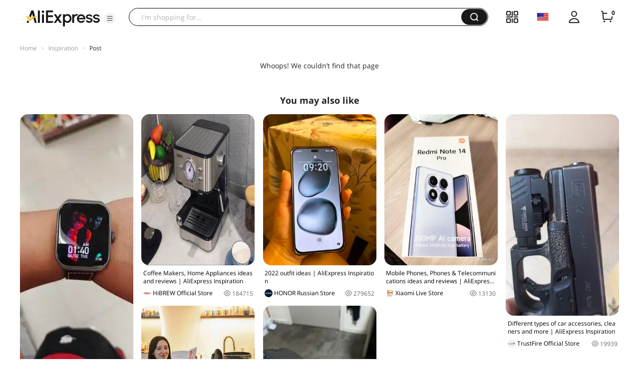

--- FILE ---
content_type: application/javascript
request_url: https://aplus.aliexpress.com/eg.js?t=1769351116117
body_size: 77
content:
window.goldlog=(window.goldlog||{});goldlog.Etag="zhX9IcA73k4CAQMTvL/ZcBZp";goldlog.stag=2;

--- FILE ---
content_type: application/javascript
request_url: https://aplus.aliexpress.com/eg.js?t=1769351118632
body_size: -98
content:
window.goldlog=(window.goldlog||{});goldlog.Etag="zhX9IcA73k4CAQMTvL/ZcBZp";goldlog.stag=1;